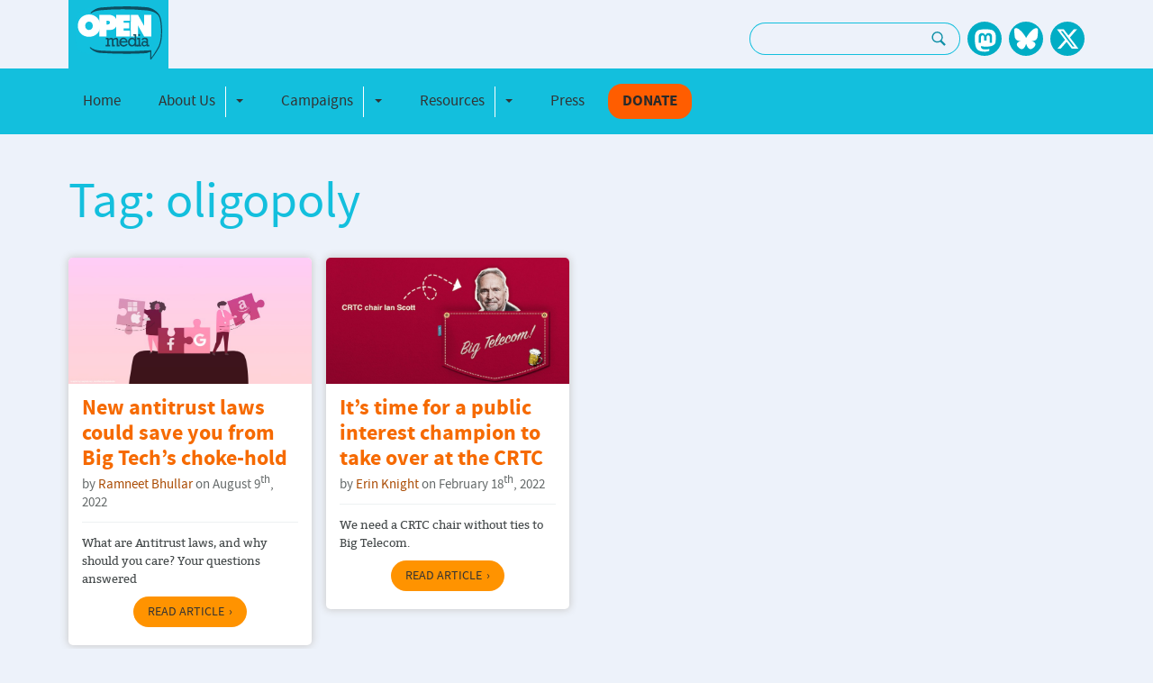

--- FILE ---
content_type: text/css;charset=UTF-8
request_url: https://openmedia.org/includes/site_styles?v=2024-08-30
body_size: 15017
content:
/* General */
* {
	box-sizing: border-box;
}
html {
	font-size: 87.5%;
	font-family: bitter,"georgia","serif";
	color: #464b4c;
}
body {
	background-color: #edf2fa;
	margin: 0;
}
h1, h2, h3, h4 {
	font-family: source-sans-pro-semibold;
	line-height: 1.2em;
	margin: .5em 0 0;
}
h2 {
	font-size: 42px;
	font-size: 3rem;
	color: #B14D00;
}
h3 {
	font-size: 24px;
	font-size: 1.71429rem;
	margin-top: 1em;
	color: #0a6175;
}
h4 {
	font-size: 18px;
	font-size: 1.28571rem;
	color: #2d3b40;
}
a {
	text-decoration: none;
	color: #A94900;
	background: transparent;
}
img {
	max-width: 100%;
	height: auto;
}
strong {
	color: #487178
}
iframe {
	max-width: 100%;
}
.container {
	margin: 0 auto;
	max-width: 1600px;
	padding: 0 5.42857rem;
	word-break: break-word;
}
.container-fluid {
	max-width: 100%;
}
.container-flex {
	display: flex;
	flex-wrap: wrap;
}
.container-inner {
	padding-top: 20px;
	padding-bottom: 40px;
	background: #f6f7f9;
}
.sr-only {
	position: absolute;
	width: 1px;
	height: 1px;
	padding: 0;
	overflow: hidden;
	clip: rect(0, 0, 0, 0);
	white-space: nowrap;
	border: 0;
}
.article-categories .list-inline, .sidebar-block .list-inline{
	margin: 0;
	padding: 0;
	list-style: none;
}
.article-categories .list-inline li, .sidebar-block .list-inline li{
	margin: 0;
	padding: 0;
	list-style-type: none;
	background-image: none;
	display: inline;
}
.article-categories .list-inline li{
	margin: 0 0px 0 -3px;
}
.list-inline {
	padding-left: 0;
	list-style: none;
}
.list-inline-item:not(:last-child) {
	margin-right: 5px;
}
.list-inline-item {
	display: inline-block;
	vertical-align: middle;
}
.text-right {
	text-align: right;
}
.bg-white {
	background: #fff;
}
.bg-dark {
	background-color: #58696f;
}
.bg-darker {
	background-color: #0a607d;
}
.bg-darkest {
	background-color: #202a2e;
}
/* End General */

/* Useful display from Bootstrap */
.d-none {
	display: none !important;
}
.d-block {
	display: block !important;
}
.d-inline-block {
	display: inline-block !important;
}
@media (min-width: 992px) {
	.d-md-none {
		display: none !important;
	}
	.d-md-block {
		display: block !important;
	}
	.d-md-inline-block {
		display: inline-block !important;
	}
}
/* End Useful display from Bootstrap */

/* Form */
.form-control {
	padding: 8px;
	-moz-border-radius: 1.25em;
	-webkit-border-radius: 1.25em;
	border-radius: 1.25em;
	border: 1px solid #13bfdd;
	background: none;

}
.form-control:focus {
	background: #fff;
}
.input-group > .form-control:focus ~ .input-group-append > .btn {
	background: #fff;
}
.btn {
	display: inline-block;
	-moz-border-radius: 1.25em;
	-webkit-border-radius: 1.25em;
	border-radius: 1.25em;
	border: none;
	padding: 8px 16px;
	font-family: source-sans-pro,"arial","sans-serif";
}
.btn-outline {
	color: #0f90a7;
	border: 1px solid #13bfdd;
	background: none;
	box-shadow: none;
}
.btn-none {
	background: none;
	border: none;
}
.btn-read-more {
	background-color: #ff9300;
	color: #333333;
	margin-top: 10px;
}
.btn-read-more {
	text-transform: uppercase;
}
.btn-cta {
	background-color: #ff9300;
	color:#333;
}
.btn-see-all {
	background-color: #fbfcfc;
	color: #707070;
	font-weight: bold;
}
.btn-donate {
	/* background-color: #0e8fad; */
	font-weight: bold;
	text-transform: uppercase;
}
.btn-press {
	background-color: #0f90a7;
	color: white;
	font-size: 0.9em;
}
.btn-read-more:after, .btn-see-all:after, .btn-press:after {
	content: '\203A';
	margin-left: 5px;
}
.search-form {
	margin-left: 10px;
}
.btn-search {
	background: none;
	border: 1px solid #13bfdd;
	color: #0f90a7;
	padding: 4px 1em 0 1em;
	margin: 0;
	height: 36px;
}
.btn-load-more {
	display: block;
	background-color: #ff9300;
	color: #333;
	margin: 40px auto;
	padding: .5em 3.5em;
	font-size: 16px;
	text-transform: uppercase;
}
.btn-load-more--press {
	background-color: #13bfdd;
}
.btn-share {
	color: #fff;
	font-weight: bold;
	padding: .5em 2em;
	width: 310px;
	font-size: 1.2em;
	margin: 0 1em 1em;
}
.btn-share--twitter {
	background-color: #000000;
}
.btn-share--twitter .share-text,.btn-share--twitter .share-icon{
	color: #fff;
}
.btn-share--facebook {
	background-color: #3c5a99;
}
.btn-share .social-icon,
.btn-share .share-text,
.search-icon {
	display: inline-block;
	vertical-align: middle;
}
.btn-share .social-icon,
.search-icon {
	position: relative;
}
.btn-group {
	position: relative;
	display: -webkit-inline-box;
	display: -ms-inline-flexbox;
	display: inline-flex;
	vertical-align: middle;
}
.btn-group.btn-outline {
	-moz-border-radius: 1.25em;
	-webkit-border-radius: 1.25em;
	border-radius: 1.25em;
}
.btn-group > .btn {
	position: relative;
	-webkit-box-flex: 0;
	-ms-flex: 0 1 auto;
	flex: 0 1 auto;
	padding: 8px 8px 8px 16px;
	color: inherit;
}
.btn:hover {
	cursor: pointer;
}
.btn-group > .btn ~ .btn {
	padding: 8px 16px 8px 8px;
	border-left: 1px solid #fff;
}
.btn-group.btn-outline > .btn ~ .btn {
	border-image:
	linear-gradient(
	  to bottom,
	  rgba(0, 0, 0, 0),
	  #0f90a7,
	  rgba(0, 0, 0, 0)
	) 1 100%;
}
.btn-group > .btn-group:first-child > .btn,
.btn-group > .btn:first-child {
	border-top-right-radius: 0;
	border-bottom-right-radius: 0;
	border-right: none;
}
.btn-group > .btn-group:not(:first-child) > .btn,
.btn-group > .btn:not(:first-child) {
	border-top-left-radius: 0;
	border-bottom-left-radius: 0;
}
.input-group {
	position: relative;
	display: -ms-flexbox;
	display: flex;
	-ms-flex-wrap: wrap;
	flex-wrap: wrap;
	-ms-flex-align: stretch;
	align-items: stretch;
	width: 100%;
}
.input-group > .form-control {
	-ms-flex: 1 1 auto;
	flex: 1 1 auto;
	width: 1%;
	margin: 0;
}
.input-group > .form-control:not(:last-child) {
	border-top-right-radius: 0;
	border-bottom-right-radius: 0;
	border-right: none;
}
.input-group-append {
	display: -ms-flexbox;
	display: flex;
}
.input-group-append .btn:focus {
	z-index: 3;
}
.input-group > .input-group-append > .btn {
	border-top-left-radius: 0;
	border-bottom-left-radius: 0;
	border-left: none;
}
/* End Form */

/* Pagination */
.paging {
	list-style: none;
	margin: 1em 0;
	padding: 0;
	text-align: right;
}
.paging-prev:after {
	content: '<';
}
.paging-first:after {
	content: '<<';
}
.paging-next:after {
	content: '>';
}
.paging-last:after {
	content: '>>';
}
.paging-item {
	display: inline-block;
	margin-left: 0.3em;
}
.paging-link {
	padding: .5em;
	border: 1px solid #13bfdd;
	color: #13bfdd;
	width: 3em;
	text-align: center;
	display: block;
}
.paging-item.current .paging-link,
.paging-link:hover {
	color: #fff;
	background-color: #13bfdd;
}
/* End Pagination */

/* Dropdown */
.dropdown {
	position: relative;
}
.dropdown-toggle::after {
	display: inline-block;
	margin-left: 0.255em;
	vertical-align: 0.255em;
	content: "";
	border-top: 0.3em solid;
	border-right: 0.3em solid transparent;
	border-bottom: 0;
	border-left: 0.3em solid transparent;
}
.dropdown-menu {
	position: absolute;
	top: 100%;
	left: 0;
	z-index: 1000;
	display: none;
	float: left;
	min-width: 10rem;
	padding: 0.5rem 0;
	margin: 0.125rem 0 0;
	font-size: 1rem;
	color: #fff;
	text-align: left;
	list-style: none;
	background-color: #13bfdd;
	background-clip: padding-box;
	border: 1px solid rgba(0, 0, 0, 0.15);
	border-radius: 0.25rem;
}
.dropdown-item {
	display: block;
	width: 100%;
	padding: .8rem 1.5rem;
	font-size: 1.1em;
	clear: both;
	font-weight: 400;
	color: #fff;
	text-align: inherit;
	white-space: nowrap;
	background-color: transparent;
	border: 0;
}
.dropdown-item:hover, .dropdown-item:focus {
	color: #16181b;
	text-decoration: none;
	background-color: #f8f9fa;
}
.dropdown-item.active, .dropdown-item:active {
	color: #fff;
	text-decoration: none;
	background-color: #095E73;
}
.dropdown-item.disabled, .dropdown-item:disabled {
	color: #6c757d;
	pointer-events: none;
	background-color: transparent;
}
.dropdown-menu.show {
	display: block;
}
/* End Dropdown */

/* Site Header */
.header {
	z-index: 10;
}
.logo-container {
	background-color: #13bfdd;
	height: 100%;
	float: left;
	margin-top: 0;
	padding: 0 .5rem 5px;
	box-sizing: content-box;
}
.site-logo {
	background-image: url(data:image/svg+xml;charset=US-ASCII,%3C%3Fxml%20version%3D%221.0%22%20encoding%3D%22utf-8%22%3F%3E%3Csvg%20id%3D%22OM%22%20xmlns%3D%22http%3A%2F%2Fwww.w3.org%2F2000%2Fsvg%22%20viewBox%3D%220%200%20191%20118.4%22%3E%3Cpath%20id%3D%22bubble%22%20fill%3D%22%2312C0DE%22%20d%3D%22M6.9%2091.8c4.5%208.8%2014.5%209.4%2027.6%2010.1%2036.4%202%2080.8%201.9%20117.2-.3%203.4-.2%206.5-.6%209.3-1.2v17.9c9.2-10.8%2018.2-25.1%2021-31.2%204.5-10%204.9-24.4%204.9-36.9-1-17.6-2.5-27.9-7.7-33.9-5.2-5.9-14.4-9.9-27.5-11.1C115.3%202%2071%201.9%2034.5%204.8c-13.2%201.1-23.4%204.7-27.6%2011-9.8%2014.4-8.6%2059.2%200%2076%22%2F%3E%3Cpath%20id%3D%22outline%22%20fill%3D%22%230E4E60%22%20d%3D%22M166%20115c-.6-.2-1-.9-1-1.5V98.1c-2.2.4-6.8%202.8-9.2%202.9-33.2%202.1-66.2%201.4-99.5-.5-10.7-.6-17.2-5.3-22.6-10.1-.7-.6-1.3-1.4-.7-2%20.6-.7%201.2-.4%201.9.1%204.9%204.3%2012.4%206.3%2022.4%206.9%2033.2%201.9%2066.8%201.8%2099.9-.3%202.9-.2%205.7%200%208.3-.6.5-.1.9%200%201.3.3s.6.8.6%201.3l.1%2014.4c7.3-9.5%2014.4-21.5%2016.6-26.6%204-9.4%204.4-21.6%204.4-33.4-.8-16.3-2.1-26.2-6.7-31.6-4.7-5.6-13.5-9.1-24.6-10.1-33.2-3-66.8-3.1-99.9-.4-9.1.8-16.3%202.7-21.2%206.6-.7.6-.8.4-1.4-.3-.5-.7.4-1.8%201.1-2.3%205.4-4.3%2011.4-9%2021.2-9.8C90.3-.2%20124.1-1.1%20157.3%202c11.9%201.1%2021%208.1%2026.2%2014.4%205.1%206.2%206.6%2016.6%207.4%2033.6v.1c0%2012.1-.4%2024.7-4.6%2034.7-2.6%206-10%2018.1-18.7%2028.7-.3.4-1.4%201.6-1.6%201.5%22%2F%3E%3Cg%20id%3D%22n%22%20fill%3D%22%23FFF%22%3E%3Cpath%20d%3D%22M122.7%2018.4h15.5l14.5%2025.8h.5c-.6-3.9-1.4-7.9-1.4-11.9v-14h15.4V65h-15.4l-14.2-24.5h-.5c.5%203.2%201%206.2%201%209.3V65h-15.4V18.4z%22%2F%3E%3Cpath%20d%3D%22M151.8%2030h15.4v15.8h-15.4zM122.7%2034.2h15.4V50h-15.4z%22%2F%3E%3C%2Fg%3E%3Cpath%20id%3D%22p%22%20fill%3D%22%23FFF%22%20d%3D%22M69.4%2039.2H71c2.8%200%205.9-.5%205.9-4.3%200-3.6-3.3-3.8-5.9-3.8h-1.5v8.1zM53.8%2018.4h20.4c10.4%200%2018%205.6%2018%2017.1%200%209.5-5.7%2015.4-14.7%2015.4h-8.2v14H53.8V18.4z%22%2F%3E%3Cpath%20id%3D%22e%22%20fill%3D%22%23FFF%22%20d%3D%22M90.5%2018.4h29.9v12.7h-13.6v4.5h12.4v12.1h-12.4v4.5h14V65H90.5z%22%2F%3E%3Cpath%20id%3D%22o%22%20fill%3D%22%23FFF%22%20d%3D%22M22.8%2042c0%205.3%203.4%209%208.3%209s8.3-3.7%208.3-9c0-4.9-3.2-9.1-8.3-9.1-5.1.1-8.3%204.2-8.3%209.1m32.9-.2c0%2015-11%2023.9-24.5%2023.9s-24.5-9-24.5-23.9c0-14.6%2011.1-24.2%2024.5-24.2s24.5%209.5%2024.5%2024.2%22%2F%3E%3Cg%20id%3D%22media%22%20fill%3D%22%23104F61%22%3E%3Cpath%20d%3D%22M70.6%2071.2h-2.9V68H74v2.3c2-1.7%204-2.6%205.9-2.6%201.9%200%203.4%201%204.2%202.9%202.5-2%204.3-2.9%206.2-2.9%202.9%200%204.6%201.8%204.6%205V83h3v3.2h-6.4V73.6c0-1.8-.8-2.7-2.1-2.7-1.4%200-3.2.9-4.9%202.4v9.8h3v3.2h-6.4V73.7c0-1.9-1-2.6-2.1-2.6-1.2%200-2.8.7-4.9%202.2v9.8h3v3.2h-9.6v-3.2h3.2V71.2zM112.2%2075.4c-.6-2.9-3-5-5.7-5s-4.8%202-5.3%205h11zm-11.1%202.7c.5%203.5%202.7%205.6%205.9%205.6%202.2%200%204.3-1%205.6-3l3%201.4c-1.9%203-5%204.7-8.7%204.7-5.6%200-9.7-4-9.7-9.6%200-5.9%204.6-9.6%209.1-9.6%204.8%200%209.2%203.8%209.2%2010.5h-14.4zM125.5%2083.4c3.2%200%205.5-2.7%205.5-6.4s-2.3-6.2-5.6-6.2c-3.1%200-5.4%202.7-5.4%206.3%200%203.8%202.3%206.3%205.5%206.3m12.2%202.9h-6.6v-2.7c-1.8%202-3.7%203-6.2%203-3.9%200-8.5-2.8-8.5-9.3%200-5.5%203.7-9.7%208.6-9.7%202.3%200%204.4%201%206.1%202.9v-7.2h-3.3v-3.2h6.8v23h3.2l-.1%203.2z%22%2F%3E%3Cpath%20d%3D%22M142.9%2061.9c0%201.2-.9%202.2-2.1%202.2-1.1%200-2.1-1-2.1-2.2s.9-2.2%202.1-2.2c1.2%200%202.1%201%202.1%202.2m-3.7%209.3h-2.8V68h6.2v15h2.8v3.2h-9V83h2.8V71.2zM156.8%2079.5c-1.5-1.2-3-1.8-4.5-1.8-1.9%200-3.3%201.3-3.3%203.1s1.3%203%203.1%203c1.5%200%203.3-.8%204.7-2.2v-2.1zm6.4%206.8h-6V84c-2.2%201.8-3.7%202.5-5.6%202.5-3.3%200-5.9-2.5-5.9-5.8s2.8-5.9%206.3-5.9c1.5%200%203.3.6%204.7%201.5V74c0-2.6-1.8-3.5-3.9-3.5-1.7%200-2.9.7-3.7%202.2l-3.3-.9c1.5-2.8%204-4.2%207.5-4.2%205.1%200%206.8%202.7%206.8%205.6v10h3l.1%203.1z%22%2F%3E%3C%2Fg%3E%3C%2Fsvg%3E);
	background-repeat: no-repeat;
	background-position: center;
	display: block;
	position: relative;
	min-width: 0;
	width: 97px;
	width: 6.92857rem;
	height: 61px;
	height: 4.35714rem;
	margin-top: 7.5px;
	margin-top: 0.53571rem;
}
.om-cc {
	background-image: url('data:image/svg+xml;charset=US-ASCII,%3C%3Fxml%20version%3D%221.0%22%20encoding%3D%22utf-8%22%3F%3E%3Csvg%20id%3D%22Layer_1%22%20xmlns%3D%22http%3A%2F%2Fwww.w3.org%2F2000%2Fsvg%22%20viewBox%3D%220%200%2088%2031%22%3E%3Cpath%20fill%3D%22%23AAB2AB%22%20d%3D%22M2.5.3l83.1.1c1.2%200%202.2-.2%202.2%202.3l-.1%2027.6H.4V2.7C.4%201.5.5.3%202.5.3z%22%2F%3E%3Cpath%20d%3D%22M86.4%200H1.6C.7%200%200%20.7%200%201.7v29c0%20.1.2.3.4.3h87.3c.2%200%20.4-.2.4-.4v-29C88%20.7%2087.3%200%2086.4%200zM1.6.7h84.7c.5%200%20.9.4.9.9v20.1H26.7c-2.2%204-6.5%206.8-11.4%206.8s-9.2-2.7-11.4-6.8H.7V1.6c0-.4.5-.9.9-.9z%22%2F%3E%3Cpath%20fill%3D%22%23FFF%22%20d%3D%22M25.3%2014.4c0%205.6-4.5%2010.1-10%2010.1s-10-4.5-10-10.1%204.5-10.1%2010-10.1c5.5.1%2010%204.6%2010%2010.1z%22%2F%3E%3Cpath%20d%3D%22M23.4%206.2c2.2%202.2%203.3%205%203.3%208.2%200%203.2-1.1%205.9-3.3%208.1-2.3%202.3-5%203.4-8.2%203.4-3.1%200-5.8-1.1-8.1-3.4s-3.4-5-3.4-8.1c0-3.2%201.1-5.9%203.4-8.2C9.3%204%2012%202.9%2015.2%202.9c3.3%200%206%201.1%208.2%203.3zM8.7%207.7c-1.9%201.9-2.8%204.1-2.8%206.7s.9%204.8%202.8%206.6c1.9%201.9%204.1%202.8%206.6%202.8s4.8-.9%206.7-2.8c1.8-1.8%202.7-4%202.7-6.6%200-2.6-.9-4.9-2.7-6.7-1.8-1.8-4-2.8-6.6-2.8s-4.9%201-6.7%202.8zm5%205.6c-.3-.6-.7-.9-1.3-.9-1%200-1.5.7-1.5%202.1%200%201.4.5%202.1%201.5%202.1.7%200%201.1-.3%201.4-1l1.4.8c-.7%201.2-1.7%201.8-3%201.8-1%200-1.9-.3-2.5-1-.6-.6-.9-1.5-.9-2.6s.3-2%201-2.6c.6-.6%201.4-1%202.4-1%201.4%200%202.4.6%203%201.7l-1.5.6zm6.6%200c-.3-.6-.7-.9-1.3-.9-1%200-1.5.7-1.5%202.1%200%201.4.5%202.1%201.5%202.1.7%200%201.1-.3%201.4-1l1.4.8c-.7%201.2-1.7%201.8-3%201.8-1%200-1.9-.3-2.5-1-.6-.6-.9-1.5-.9-2.6s.3-2%20.9-2.6c.6-.6%201.4-1%202.4-1%201.4%200%202.4.6%203%201.7l-1.4.6z%22%2F%3E%3Cellipse%20fill%3D%22%23FFF%22%20cx%3D%2238%22%20cy%3D%2211.2%22%20rx%3D%227.9%22%20ry%3D%227.9%22%2F%3E%3Cpath%20d%3D%22M40.2%208.9c0-.3-.2-.6-.5-.6h-3.5c-.3%200-.5.2-.5.6v3.5h1v4.1h2.6v-4.1h1V8.9z%22%2F%3E%3Cellipse%20cx%3D%2238%22%20cy%3D%226.7%22%20rx%3D%221.2%22%20ry%3D%221.2%22%2F%3E%3Cpath%20d%3D%22M37.9%202.5c-2.4%200-4.3.8-6%202.5-1.7%201.7-2.5%203.7-2.5%206.1s.8%204.4%202.5%206c1.7%201.7%203.7%202.5%206%202.5s4.4-.8%206.1-2.5c1.6-1.6%202.4-3.6%202.4-6s-.8-4.4-2.5-6.1c-1.6-1.7-3.6-2.5-6-2.5zM38%204c1.9%200%203.6.7%204.9%202.1%201.4%201.4%202%203%202%205s-.7%203.6-2%204.9c-1.4%201.4-3.1%202.1-5%202.1s-3.5-.7-4.9-2.1c-1.4-1.4-2.1-3-2.1-4.9%200-1.9.7-3.6%202.1-5C34.4%204.7%2036%204%2038%204z%22%2F%3E%3Cpath%20fill%3D%22%23FFF%22%20d%3D%22M35.5%2024.2c.2%200%20.4%200%20.6.1.2%200%20.4.1.5.2.1.1.2.2.3.4.1.1.1.3.1.5s-.1.5-.2.6c-.1.2-.3.3-.5.4.3.1.5.2.7.5.1.2.2.5.2.8%200%20.2%200%20.5-.1.6-.1.2-.2.3-.4.4-.2.1-.3.2-.6.3-.2.1-.4.1-.6.1h-2.4v-4.9h2.4zm-.1%201.9c.2%200%20.3%200%20.5-.1.1-.1.2-.2.2-.4%200-.1%200-.2-.1-.3l-.2-.2-.2-.1h-1.3v1.1h1.1zm0%202.1h.3c.1%200%20.2-.1.3-.1l.2-.2c0-.1.1-.2.1-.3%200-.3-.1-.4-.2-.5-.1-.1-.3-.2-.6-.2h-1.2v1.3h1.1zM37.5%2024.2h1.2l1.1%201.9%201.1-1.9h1.2l-1.8%203v1.9h-1v-1.9zM72.2%2027.9c.1.1.1.2.2.3.1.1.2.1.3.2.1%200%20.3.1.4.1h.3c.1%200%20.2%200%20.3-.1.1%200%20.2-.1.2-.2.1-.1.1-.2.1-.3%200-.1%200-.2-.1-.3-.1-.1-.2-.2-.3-.2-.1-.1-.3-.1-.5-.1s-.3-.1-.5-.1-.4-.1-.5-.2c-.2-.1-.3-.2-.5-.3-.1-.1-.2-.2-.3-.4-.1-.2-.1-.3-.1-.6s.1-.5.2-.7c.1-.2.2-.3.4-.5l.6-.3c.2-.1.4-.1.7-.1.3%200%20.5%200%20.7.1.2.1.4.1.6.3.2.1.3.3.4.5.1.2.2.4.2.7h-1c0-.1%200-.3-.1-.4-.1-.1-.1-.2-.2-.2-.1-.1-.2-.1-.3-.1H72.5l-.2.2c0%20.1-.1.2-.1.3%200%20.1%200%20.2.1.2%200%20.1.1.1.2.2s.3.1.4.2.4.1.7.2c.1%200%20.2.1.4.1s.3.1.5.2.3.2.4.4c.1.2.2.4.2.7%200%20.2%200%20.4-.1.6-.1.2-.2.4-.4.5l-.6.3c-.3.1-.5.1-.9.1-.3%200-.5%200-.8-.1-.3-.1-.5-.2-.7-.3-.2-.1-.3-.3-.5-.5-.1-.2-.2-.5-.2-.8h1c.2.1.2.2.3.4zM78.2%2024.2l1.8%204.9h-1.1l-.4-1.1h-1.8l-.4%201.1h-1.1l1.8-4.9h1.2zm.1%203l-.6-1.8-.7%201.8h1.3zM53.2%2024.2l2%203.2v-3.2h1v4.9h-1l-2.1-3.3v3.3h-1v-4.9zM60.3%2025.5c-.1-.1-.1-.2-.2-.3-.1-.1-.2-.1-.3-.2-.1%200-.2-.1-.4-.1s-.4%200-.6.1c-.2.1-.3.2-.4.4-.1.2-.2.3-.2.5s-.1.4-.1.6c0%20.2%200%20.4.1.6%200%20.2.1.4.2.5.1.2.2.3.4.4.2.1.4.1.6.1.3%200%20.6-.1.8-.3.2-.2.3-.5.3-.8h1c0%20.3-.1.6-.2.8-.1.2-.3.5-.4.6-.2.2-.4.3-.7.4-.2.1-.5.1-.8.1-.4%200-.7-.1-1-.2-.3-.1-.5-.3-.8-.5-.2-.2-.4-.5-.5-.8-.1-.3-.2-.6-.2-1s.1-.7.2-1c.1-.3.3-.6.5-.8.2-.2.5-.4.8-.5.3-.1.6-.2%201-.2.3%200%20.5%200%20.8.1.2.1.5.2.6.3.2.1.3.3.5.6.1.2.2.5.2.8h-1c-.1%200-.2-.1-.2-.2zM84%2011.1c0%204.3-3.5%207.8-7.8%207.8s-7.8-3.5-7.8-7.8%203.5-7.8%207.8-7.8c4.3-.1%207.8%203.4%207.8%207.8z%22%2F%3E%3Cpath%20d%3D%22M76.2%202.5c-2.4%200-4.3.8-6%202.5-1.7%201.7-2.5%203.7-2.5%206.1s.8%204.4%202.5%206c1.7%201.7%203.7%202.5%206%202.5s4.4-.8%206.1-2.5c1.6-1.6%202.4-3.6%202.4-6s-.8-4.4-2.5-6.1c-1.6-1.7-3.6-2.5-6-2.5zm0%201.5c1.9%200%203.6.7%204.9%202.1%201.4%201.4%202%203%202%205s-.7%203.6-2%204.9c-1.4%201.4-3.1%202.1-5%202.1s-3.5-.7-4.9-2.1c-1.4-1.4-2.1-3-2.1-4.9s.7-3.6%202.1-5c1.5-1.4%203.1-2.1%205-2.1z%22%2F%3E%3Cpath%20d%3D%22M72.4%209.8c.3-2.2%201.8-3.3%203.7-3.3%202.7%200%204.4%202%204.4%204.6%200%202.6-1.8%204.6-4.4%204.6-1.8%200-3.5-1.1-3.8-3.3h2.1c.1%201.2.8%201.6%201.9%201.6%201.2%200%202-1.1%202-2.9%200-1.8-.7-2.8-2-2.8-.9%200-1.7.3-1.9%201.5h.6l-1.7%201.7-1.7-1.7h.8z%22%2F%3E%3Cpath%20fill%3D%22%23FFF%22%20d%3D%22M65%2011.1c0%204.4-3.5%208-7.9%208s-7.9-3.6-7.9-8%203.5-8%207.9-8c4.3%200%207.9%203.5%207.9%208z%22%2F%3E%3Cpath%20d%3D%22M57.1%202.5c2.4%200%204.4.8%206%202.5%201.6%201.7%202.5%203.7%202.5%206.1s-.8%204.4-2.4%206c-1.7%201.7-3.7%202.5-6.1%202.5-2.3%200-4.3-.8-6-2.5-1.7-1.7-2.5-3.7-2.5-6s.8-4.4%202.5-6.1c1.6-1.7%203.6-2.5%206-2.5zm-6.6%206.3c-.3.7-.4%201.5-.4%202.3%200%201.9.7%203.5%202.1%204.9%201.4%201.4%203%202.1%204.9%202.1%201.9%200%203.6-.7%205-2.1.5-.5.9-1%201.2-1.5L60%2013c-.2%201.1-1.2%201.8-2.3%201.9v1.3h-1v-1.3c-1%200-1.9-.4-2.6-1l1.2-1.2c.6.5%201.1.8%201.9.8.5%200%201.1-.2%201.1-.9%200-.2-.1-.4-.2-.5l-.8-.4-1-.5c-.5-.2-.9-.4-1.3-.6l-4.5-1.8zM57.1%204c-1.9%200-3.6.7-4.9%202.1-.4.4-.7.8-.9%201.2l3.3%201.5c.3-.9%201.2-1.5%202.2-1.5V5.9h1v1.3c.7%200%201.4.2%202.1.8l-1.1%201.2c-.4-.3-.9-.5-1.5-.5-.4%200-1%20.1-1%20.7l.1.2%201.1.5.7.3c.5.2.9.4%201.4.6l4.4%202c.1-.6.2-1.2.2-1.8%200-2-.7-3.6-2-5C60.7%204.7%2059%204%2057.1%204z%22%2F%3E%3C%2Fsvg%3E');
	background-repeat: no-repeat;
	background-position: center;
	width: 88px;
	height: 31px;
	display: block;
	background-size: cover;
}
.social-search-column {
	flex: 1;
	padding-top: 10px;
}
.social-search-column .d-inline-block {
	vertical-align: middle;
	margin-left: 10px;
}
.social-search-column .btn,
.social-search-column .form-control {
	font-size: 1em;
}
.social-icon,
.search-icon {
	width: 36px;
	height: 36px;
	display: block;
	background-size: contain;
	overflow: hidden;
	white-space: nowrap;
}
.search-icon {
	-moz-border-radius: 50%;
	-webkit-border-radius: 50%;
	border-radius: 50%;
	padding: 8px 0 0;
	text-align: center;
}
.social-icon--facebook {
	background-image: url('data:image/svg+xml;charset=US-ASCII,%3C%3Fxml%20version%3D%221.0%22%20encoding%3D%22utf-8%22%3F%3E%3Csvg%20id%3D%22fb-om%22%20xmlns%3D%22http%3A%2F%2Fwww.w3.org%2F2000%2Fsvg%22%20viewBox%3D%220%200%2024%2024%22%3E%3Cpath%20id%3D%22bg%22%20fill%3D%22%2300ADC5%22%20d%3D%22M24%2012v.7c-.3%205.5-4.3%2010-9.6%2011.1-.8.1-1.6.2-2.4.2-6.6%200-12-5.4-12-12S5.4%200%2012%200s12%205.4%2012%2012%22%2F%3E%3Cpath%20id%3D%22f%22%20fill%3D%22%23FFF%22%20d%3D%22M10.3%2019.4v-7h-2V10h2V7.8c0-1.7%201.2-3.2%203.8-3.2%201.1%200%201.9.1%201.9.1L15.9%207h-1.7c-1%200-1.1.4-1.1%201.1V10H16l-.1%202.5h-2.8v7c0-.1-2.8-.1-2.8-.1z%22%2F%3E%3C%2Fsvg%3E');
	background-repeat: no-repeat;
	background-position: center;
}
.social-icon--twitter {
	background-image: url("data:image/svg+xml,%3Csvg xmlns='http://www.w3.org/2000/svg' viewBox='0 0 512 512'%3E%3C!-- Black Circle Background --%3E%3Ccircle cx='256' cy='256' r='256' fill='%2300ADC5' /%3E%3C!-- White Icon Path (scaled and centered) --%3E%3Cg transform='translate(80, 80) scale(0.7)'%3E%3Cpath fill='white' d='M389.2 48h70.6L305.6 224.2 487 464H345L233.7 318.6 106.5 464H35.8L200.7 275.5 26.8 48H172.4L272.9 180.9 389.2 48zM364.4 421.8h39.1L151.1 88h-42L364.4 421.8z'/%3E%3C/g%3E%3C/svg%3E%0A");
	background-repeat: no-repeat;
	background-position: center;
}
.social-icon--insta {
	background-image: url('[data-uri]');
	background-repeat: no-repeat;
	background-position: center;
}
.social-icon--mastodon{
	background-image: url("data:image/svg+xml,%3Csvg xmlns='http://www.w3.org/2000/svg' viewBox='0 0 512 512'%3E%3C!-- Black Circle Background --%3E%3Ccircle cx='256' cy='256' r='256' fill='%2300ADC5' /%3E%3C!-- White Icon Path (centered and scaled) --%3E%3Cg transform='translate(100, 90) scale(0.75)'%3E%3Cpath fill='white' d='M433 179.1c0-97.2-63.7-125.7-63.7-125.7-62.5-28.7-228.6-28.4-290.5 0 0 0-63.7 28.5-63.7 125.7 0 115.7-6.6 259.4 105.6 289.1 40.5 10.7 75.3 13 103.3 11.4 50.8-2.8 79.3-18.1 79.3-18.1l-1.7-36.9s-36.3 11.4-77.1 10.1c-40.4-1.4-83-4.4-89.6-54a102.5 102.5 0 0 1 -.9-13.9c85.6 20.9 158.7 9.1 178.8 6.7 56.1-6.7 105-41.3 111.2-72.9 9.8-49.8 9-121.5 9-121.5zm-75.1 125.2h-46.6v-114.2c0-49.7-64-51.6-64 6.9v62.5h-46.3V197c0-58.5-64-56.6-64-6.9v114.2H90.2c0-122.1-5.2-147.9 18.4-175 25.9-28.9 79.8-30.8 103.8 6.1l11.6 19.5 11.6-19.5c24.1-37.1 78.1-34.8 103.8-6.1 23.7 27.3 18.4 53 18.4 175z'/%3E%3C/g%3E%3C/svg%3E%0A");   
	background-repeat: no-repeat;
	background-position: center;
}
.social-icon--bluesky{
	background-image: url("data:image/svg+xml,%3Csvg xmlns='http://www.w3.org/2000/svg' viewBox='0 0 512 512'%3E%3C!-- Black circle background --%3E%3Ccircle cx='256' cy='256' r='256' fill='%2300ADC5' /%3E%3C!-- Scaled and centered white icon --%3E%3Cpath fill='%23FFF' transform='translate(79, 75) scale(0.7)' d='M111.8 62.2C170.2 105.9 233 194.7 256 242.4c23-47.6 85.8-136.4 144.2-180.2c42.1-31.6 110.3-56 110.3 21.8c0 15.5-8.9 130.5-14.1 149.2C478.2 298 412 314.6 353.1 304.5c102.9 17.5 129.1 75.5 72.5 133.5c-107.4 110.2-154.3-27.6-166.3-62.9l0 0c-1.7-4.9-2.6-7.8-3.3-7.8s-1.6 3-3.3 7.8l0 0c-12 35.3-59 173.1-166.3 62.9c-56.5-58-30.4-116 72.5-133.5C100 314.6 33.8 298 15.7 233.1C10.4 214.4 1.5 99.4 1.5 83.9c0-77.8 68.2-53.4 110.3-21.8z'/%3E%3C/svg%3E%0A");
	background-repeat: no-repeat; 
	background-position: center;
}

.navbar {
	position: relative;
	display: -ms-flexbox;
	display: flex;
	-ms-flex-wrap: wrap;
	flex-wrap: wrap;
	-ms-flex-align: center;
	align-items: center;
	-ms-flex-pack: justify;
	justify-content: space-between;
	background-color: #13bfdd;
	color: #fff;
	padding: 0.5rem 0;
}
.navbar-brand {
	display: inline-block;
	padding-top: 0.3125rem;
	padding-bottom: 0.3125rem;
	font-size: 1.25rem;
	line-height: inherit;
	white-space: nowrap;
}
.navbar-brand:hover, .navbar-brand:focus {
	text-decoration: none;
}
.navbar-nav {
	display: -ms-flexbox;
	display: flex;
	-ms-flex-direction: column;
	flex-direction: column;
	margin: 0 auto 0 0;
	list-style: none;
	text-align: center;
	padding: 10px 0;
	font-family: "source-sans-pro","arial","sans-serif";
}
.navbar-nav .nav-item ~ .nav-item {
	margin-left: 10px;
}
.navbar-collapse {
	-ms-flex-preferred-size: 100%;
	flex-basis: 100%;
	-ms-flex-positive: 1;
	flex-grow: 1;
	-ms-flex-align: center;
	align-items: center;
}
.navbar-toggler {
	padding: 0.25rem 0.75rem;
	font-size: 1.25rem;
	line-height: 1;
	background-color: transparent;
	border: 1px solid transparent;
	border-radius: 0.25rem;
}
.navbar-toggler:hover, .navbar-toggler:focus {
	text-decoration: none;
}
.navbar-toggler-icon {
	display: inline-block;
	width: 1.5em;
	height: 1.5em;
	vertical-align: middle;
	content: "";
	background: no-repeat center center;
	background-size: 100% 100%;
}
@media (min-width: 1200px) {
	.navbar-expand-lg .navbar-nav .nav-link {
		font-size: 1.2em;
	}
}
@media (min-width: 992px) {
	.navbar-expand-lg {
		-ms-flex-flow: row nowrap;
		flex-flow: row nowrap;
		-ms-flex-pack: start;
		justify-content: flex-start;
	}
	.navbar-expand-lg .navbar-nav {
		-ms-flex-direction: row;
		flex-direction: row;
	}
	.navbar-expand-lg .navbar-nav .nav-link {


	}
	.navbar-expand-lg > .container,
	.navbar-expand-lg > .container-fluid {
		-ms-flex-wrap: nowrap;
		flex-wrap: nowrap;
	}
	.navbar-expand-lg .navbar-collapse {
		display: -ms-flexbox !important;
		display: flex !important;
		-ms-flex-preferred-size: auto;
		flex-basis: auto;
	}
	.navbar-expand-lg .navbar-toggler {
		display: none;
	}
}
.navbar-om .navbar-nav .nav-link {
	-moz-border-radius: 1.1rem;
	-webkit-border-radius: 1.1rem;
	border-radius: 1.1rem;
	padding: 8px 16px;
	color: #333;
	display: block;
}
.navbar-om .navbar-nav .nav-link.btn-donate {
    color: #2A2A2A;
    background-color: #ff5d00;
}
.navbar-om .navbar-nav .btn-group {
	padding: 0;
}
.navbar-om .navbar-nav .nav-link:hover, .navbar-om .navbar-nav .nav-link:focus {
	background-color: #a1e5f1;
	color: #0a607d;
}
.navbar-om .navbar-nav .nav-link.disabled {
	color: rgba(0, 0, 0, 0.3);
}
.navbar-om .navbar-nav .show > .nav-link,
.navbar-om .navbar-nav .active > .nav-link,
.navbar-om .navbar-nav .nav-link.show,
.navbar-om .navbar-nav .nav-link.active {
	background-color: #a1e5f1;
	color: #0a607d;
}
.navbar-om .navbar-toggler {
	color: rgba(0, 0, 0, 0.5);
	border-color: rgba(255, 255, 255, 0.8);
}
.navbar-om .navbar-toggler-icon {
	background-image: url("data:image/svg+xml,%3csvg viewBox='0 0 30 30' xmlns='http://www.w3.org/2000/svg'%3e%3cpath stroke='rgba(255, 255, 255, 0.9)' stroke-width='2' stroke-linecap='round' stroke-miterlimit='10' d='M4 7h22M4 15h22M4 23h22'/%3e%3c/svg%3e");
}
.collapse:not(.show) {
	display: none;
}
.collapsing {
	position: relative;
	height: 0;
	overflow: hidden;
	transition: height 0.35s ease;
}
.nav-link:hover {
	text-decoration: none;
}
/* End Site Header */

/* Site Footer */
.footer .row {
	display: block;
	padding: 20px 0;
}
.footer .container-flex {
	justify-content: flex-start;
	align-items: center;
}
.footer-column {
	margin-right: 40px;
}
.footer-column--main {
	margin-right: 80px;
}
.footer-list {
	margin: 0;
	padding: 0;
	list-style: none;
}
.footer-link {
	color: #fff;
}
/* End Site Footer */

/* Page Header */
.page-header {
	background-color: #f6f7f9;
}
.header-image {
	position: relative;
}
.header-image-caption {
	z-index: 10;
	padding: 20px 7.5%;
	color: #fff;
	background: rgba(20, 20, 20, 0.5);
	text-align: center;
}
.header-image-caption__title {
	font-size: 2.6em;
	margin: 0;
	padding: 0;
	line-height: 1.2em;
	text-align: left;
	font-family: source-sans-pro-black,arial,sans-serif;
	color: #fff;
}
.header-image-caption__desc {
	text-align: left;
	width: 100%;
	vertical-align: middle;
	display: inline-block;
	font-family: bitter,"georgia","serif";
	font-size: 1.2em;
	margin-bottom: 0;
}
.header-title {
	border-bottom: 1px solid #dfe2e4;
	padding-bottom: 20px;
}
@media (min-width: 768px) {
	.header-image-caption {
		position: absolute;
		right: 0;
		bottom: 0;
		left: 0;
	}
}
@media (max-width: 767px) {
	.header-image {
		background: #58696f;
	}
	.header-image-caption {
		background: none;
		position: relative;
		font-size: .9em;
	}
	.header-image-caption__title-wrapper {
		position: absolute;
		height: 100%;
		width: 100%;
		top: -100%;
		z-index: 10;
		margin: 0 -7.5%;
	}
	.header-image-caption__title {
		background: rgba(20, 20, 20, 0.5);
		width: 100%;
		padding: 8px 16px;
		position: absolute;
		bottom: 0;
	}
	.header-image-caption__desc {
		width: 100%;
		font-size: 1.3em;
		margin: 0;
	}
}
/* End Page Header */

/* Section Header */
.section-header {
	padding: 3em 0 2em 0;
}
.section-header__title {
	font-size: 4rem;
	font-family: source-sans-pro,"arial","sans-serif";
	font-weight: normal;
	padding: 0 30px 0 0;
	color: #13bfdd;
	display: inline-block;
	margin: 0;
}
.section-header__title--label {
	font-family: source-sans-pro,"arial","sans-serif";
	font-weight: bold;
	background-color: #13bfdd;
	color: #333;
	margin: 0px 30px 0px 0px;
	padding: .15em .25em .1em;
	font-size: 48px;
}
.section-header .btn-see-all {
	margin-top: 0;
}
.section-header__title,
.section-header .btn-see-all {
	vertical-align: middle;
}
.section-header__title--tagline {
	display: table-cell;
	border-right: 1px solid rgba(0,162,194,0.3);
	white-space: nowrap;
}
.section-header__tagline {
	display: table-cell;
	font-family: source-sans-pro-light;
	font-size: 1.28571rem;
	color: #00A2C2;
	text-align: justify;
	vertical-align: middle;
	padding: 0 0 0 30px;
}
/* End Section Header */

/* Mission Statement */
.mission-statement {
	padding: 3.57143rem 5.42857rem;
	max-width: 1600px;
	margin: 0 auto;
	font-family: "source-sans-pro-light";
	font-size: 28px;
	font-size: 3rem;
	text-align: center;
	color: #727678;
}
.mission-statement .btn-cta {
	margin-top: 20px;
	padding: 8px 40px;
	font-size: 16px;
}
/* End Mission Statement */

/* Content */
.row {
	display: flex;
	flex-wrap: wrap;
}
.col-4 {
	flex: 4;
	width: 33.3%;
}
.col-8 {
	flex: 8;
	width: 76.7%;
}
.main {
	margin-top: -1em;
	font-size: 1.2rem;
}
.article-header {
	position: relative;
	padding: 10px 0;
	display: flex;
	align-items: center;
}
.article-meta {
	margin: 0 10px 0px 40px;
	padding: 0 20px;
	border-right: 1px solid #ddd;
	white-space: nowrap;
}
.article-categories {
	padding-bottom: 5px;
}
.category-tab {
	margin: 5px 5px 0 0;
	background-color: #13bfdd;
	color: #333333;
	padding: 5px 8px;
	font-size: 12px;
	font-weight: bold;
	-moz-border-radius: 5px;
	-webkit-border-radius: 5px;
	border-radius: 5px;
}
.category-tab.light{
	color: #fff;
}
.category-privacy{
	color: #fff;
}
.article-content {
	font-size: 1.1em;
	line-height: 1.6em;
}
/* Lists */
.container-inner ul, .container-inner ol {
	list-style-position: outside;
	padding-left: 0;
	margin-bottom: .8em;
}
.container-inner ul > li > p, .container-inner ol > li > p{
	margin-top: 0;
	display: inline;
}
/* Unordered List */
.container-inner ul > li {
	margin-top: .9em;
	padding-left: .5em;
	margin-left: 1.5em;
	list-style-type: none;
	list-style-image: url('[data-uri]');;
}
/* Ordered List */
.container-inner ol{
	counter-reset: li;
	list-style: none;
	margin-left: 2em;
}
.container-inner ol > li {
	margin-top: .9em;
	counter-increment: step-counter;
}
.container-inner ol > li::before {
	content: counter(step-counter)'.';
    counter-increment: item;
	color: #487178;
	margin-left: -1.5em;
	display: inline-block;
	width: 1.8em;
}

.article-title {
	border-bottom: 1px solid #dfe2e4;
	padding-top: 0;
	padding-bottom: 14px;
	padding-bottom: 1rem;
	font-size: 3rem;
	color: #B14D00;
}
.article-summary {
	border-bottom: 1px solid #dfe2e4;
	font-style: italic;
	color: #487178;
	margin-top: 0;
	padding: 1.3em 0;
}
.article-footnotes p {
    color: #6C6F73;
}
.article-topics span {
    margin-right: 10px;
}
.article-tag {
    padding: 2px 10px;
    margin: 0 2px;
    line-height: 2.25em;
    background-color: #e4e4e4;
    color: #6C6F73;
    border-radius: 25px;
    white-space: nowrap;
    text-transform: uppercase;
    font-size: 0.8em;
}
.social-share-container {
	margin: 40px 0;
	text-align: center;
}
.author-avatar-wrapper {
	height: 112px;
	width: 112px;
	-moz-border-radius: 56px;
	-webkit-border-radius: 56px;
	border-radius: 56px;
	border: 18px solid #f6f7f9;
	background-color: #f6f7f9;
	left: -56px;
	top: -38px;
	position: absolute;
	z-index: 5;
}
.author-avatar {
	-moz-border-radius: 50%;
	-webkit-border-radius: 50%;
	border-radius: 50%;
}
.video-container {
	position: relative;
	padding-bottom: 56.25%;
	padding-top: 30px; height: 0; overflow: hidden;
}
.video-container iframe,
.video-container object,
.video-container embed {
	position: absolute;
	top: 0;
	left: 0;
	width: 100%;
	height: 100%;
}
.press-row {
	font-size: 1.2em;
	display:block
}
@media (min-width: 768px) {
	.press-row {
			display: flex;
	}
}


.press-title {
	font-size: 1.8rem
}
.press-content {
	background: #fff;
	-moz-border-radius: 5px;
	-webkit-border-radius: 5px;
	border-radius: 5px;
	padding: 10px 25px 20px;
	margin-bottom: 1.5em;
	color: #0f90a7;
}
.press-meta {
	color: #6C6F73;
	font-family: source-sans-pro,"arial","sans-serif";
	font-size: 1.1em;
	margin-bottom: .9em;
	white-space: nowrap;
}
.press-description {
	border-top: 1px solid #D5E9EF;
	padding: 20px 0;
	margin-top: 10px;
}
.press-contact-column {
	padding: 0 0 0 20px;
	margin-bottom: 1.5em;
}
.press-contact-wrapper {
	background: #36778D;
	-moz-border-radius: 5px;
	-webkit-border-radius: 5px;
	border-radius: 5px;
	overflow: hidden;
	height: 100%;
}
.press-contact {
	padding: 20px;
	background: #fff;
	-moz-border-radius: 5px;
	-webkit-border-radius: 5px;
	border-radius: 5px;
	-moz-box-shadow: 0px 3px 3px 3px #0C5A74;
	-webkit-box-shadow: 0px 3px 3px 3px #0C5A74;
	box-shadow: 0px 3px 3px 3px #0C5A74;
}
.sidebar .press-contact {
	-moz-box-shadow: none;
	-webkit-box-shadow: none;
	box-shadow: none;
	border: 1px solid #0C5A74;
}
.press-contact__position,
.press-contact__location,
.press-contact__timezone,
.press-contact__phone,
.press-contact__email {
	display: block;
	font-size: 1rem;
	color: #0f90a7;
}
.press-contact__name {
	color: #B14D00;
	font-size: 1.6em;
	margin-top: .2em;
}
.press-contact__timezone {
	margin-top: 1.1em;
}
.press-contact__location {
	color: #6C6F73;
	font-family: source-sans-pro,"arial","sans-serif";
	font-size: 1rem;
}
.press-contact__email {
	color: #B14D00;
}
/* End Content */

/* Sidebar */
.sidebar {
	padding-left: 40px;
}
.sidebar-block {
	margin-bottom: 20px;
}
.sidebar-title {
	font-size: 26px;
	font-family: "source-sans-pro","arial","sans-serif";
	font-weight: normal;
	color: #0a607d;
	margin: 0 0 10px;
}
.related-article {
	border-top: 1px solid #dfe2e4;
	padding: 20px 0;
	display: flex;
	justify-content: flex-start;
}
.related-article .author-avatar {
	width: 50px;
	height: 50px;
}
.related-article__avatar {
	margin-right: 20px;
}
.related-article-content {
	flex: 1;
	padding-top: 5px;
}
.related-article__date {
	display: block;
	color: #6C6F73;
}
.subscribe-form {
	background-color: #fff;
	padding: 20px;
	-moz-border-radius: 5px;
	-webkit-border-radius: 5px;
	border-radius: 5px;
}
.subscribe-form-title {
	font-size: 2.2rem;
}
.subscribe-form .form-control {
	margin-top: 15px;
	width: 100%;
}
.subscribe-form .btn {
	display: block;
	margin: 15px auto 10px;
}
/* End Sidebar */

/* Search */
.search-results {
	font-size: 1.2em;
	margin-bottom: 20px;
	padding: 0 0 20px;
	border-bottom: 1px solid #dfe2e4;
}
.search-item {
	padding: 2em;
	background-color: #fff;
	margin-bottom: 1.5em;
	-moz-border-radius: 5px;
	-webkit-border-radius: 5px;
	border-radius: 5px;
	font-size: 1.2em;
}
.search-item__title {
	margin-top: 0;
	font-size: 1.6em;
}
.search-item__meta {
	color: #6C6F73;
	font-family: source-sans-pro,"arial","sans-serif";
}
.search-item__excerpt {
	margin-top: .5em;
}
.search-tag {
	font-family: source-sans-pro,"arial","sans-serif";
	-moz-border-radius: 2px;
	-webkit-border-radius: 2px;
	border-radius: 2px;
	background-color: #13bfdd;
	color: #fff;
	font-weight: bold;
	text-transform: uppercase;
	font-size: 12px;
	vertical-align: middle;
	padding: 2px 5px;
	display: inline-block;
	margin-bottom: 5px;
}
.search-tag--articles:after {
	content: 'article';
}
.search-tag--press_releases {
	background-color: #6916d9;
}
.search-tag--press_releases:after {
	content: 'press';
}
.search-tag--pages {
	background-color: #666;
}
.search-tag--pages:after {
	content: 'page';
}
.search-tag--campaigns {
	background-color: #d82628;
}
.search-tag--campaigns:after {
	content: 'campaign';
}
/* End Search */

/* Grid */
.grid {
	margin: 0 -8px;
}
.grid-item-wrapper, .grid-sizer {
	width: 25%;
	padding: 0 8px 16px 8px;
}
.grid-item {
	background-color: white;
	-moz-border-radius: 5px;
	-webkit-border-radius: 5px;
	border-radius: 5px;
	-moz-box-shadow: 0px 0px 9px 1px #ccc;
	-webkit-box-shadow: 0px 0px 9px 1px #ccc;
	box-shadow: 0px 0px 9px 1px #ccc;
	overflow: hidden;
}
.grid-item__img {
	width: 100%;
}
.grid-item-wrapper--big {
	width: 50%;
}
.grid-item-content {
	padding: 10px 15px 20px;
}
.grid-item__header {
	font-family: source-sans-pro,"arial","sans-serif";
	font-weight: bold;
	margin-top: 0;
}
.grid-item__header a{
	color: #F66A00;
}
.grid-item__metadata {
	color: #646969;
	font-family: source-sans-pro,"arial","sans-serif";
	font-size: 15px;
	font-size: 1.07143rem;
}
.grid-item__summary {
	font-size: 13px;
	font-size: 0.92857rem;
	line-height: 1.6em;
	border-top: 1px solid #edf1f2;
	padding-top: .9em;
	margin-top: .9em;
}
@media (max-width: 1200px) {
	.grid-item-wrapper, .grid-sizer {
		width: 33.33%;
	}
	.grid-item-wrapper--big {
		width: 66.67%;
	}
}
@media (max-width: 991px) {
	.grid-item-wrapper, .grid-sizer {
		width: 50%;
	}
	.navbar {
		padding-left: 15px;
		padding-right: 15px;
	}
	.navbar-om .navbar-nav .nav-link {
		font-size: 1.4em;
		text-align: left;
	}
	.navbar-nav .nav-item ~ .nav-item {
		margin-left: 0;
	}
	.navbar-om .navbar-nav .btn-donate {
		text-align: center;
	}
	.dropdown-divider {
		height: 0;
		margin: 1em 0;
		overflow: hidden;
		border-top: 1px solid #e9ecef;
	}
	.col, .col-4, .col-8 {
		flex: 0 0 100%;
		width: 100%;
	}
	.sidebar {
		padding-left: 0;
		margin-top: 1em;
	}
	.author-avatar-wrapper {
		position: relative;
		top: 0;
		left: 0;
		border: none;
	}
	.article-meta {
		margin: 0;
	}
}
@media (max-width: 767px) {
	.site-logo {
		width: 5rem;
		height: 3.5rem;
	}
	.social-search-column {
		padding-top: 0;
	}
	.container {
		padding-left: 15px;
		padding-right: 15px;
	}
	.container-inner {
		padding-top: 20px;
	}
	.section-header {
		padding-top: 1em;
	}
	.section-header__title-with-tagline {
		display: block;
		margin-bottom: 10px;
		border: none;
	}
	.section-header__title,
	.section-header__title-with-tagline {
		margin-top: 0;
	}
	.section-header__tagline {
		display: block;
		padding: 0;
	}
	.section-header .btn-see-all {
		margin-top: 10px;
	}
	.grid-item-wrapper, .grid-sizer {
		width: 100%;
	}
	.mission-statement {
		padding: 1em;
		font-size: 2em;
	}
	.footer-column--main,
	.footer-column {
		margin-right: 20px;
	}
	.footer .row {
		display: flex;
	}
}
.loading {
	display: inline-block;
	width: 1em;
	height: 1em;
}
.loading:after {
	content: " ";
	display: block;
	width: 1em;
	height: 1em;
	margin-left: 10px;
	border-radius: 50%;
	border: 2px solid #fff;
	border-color: #fff transparent #fff transparent;
	animation: loading 1.2s linear infinite;
}
@keyframes loading {
	0% {
		transform: rotate(0deg);
	}
	100% {
		transform: rotate(360deg);
	}
}
/* End Grid */

/* Fixes */
.vf {
	display: flex;
	align-items: center;
	flex-wrap: wrap;
}
.m-0 {
	margin: 0;
}
.p-0 {
	padding: 0px;
}
.mr-20 {
	margin-right: 20px;
}
.pt-40 {
	padding-top: 40px;
}
.pr-20 {
	padding-right: 20px;
}
.pb-40 {
	padding-bottom: 40px;
}
.text-center {
	text-align: center;
}
.vertical-middle {
	vertical-align: middle;
}
/* End Fixes */

.impact-support h1,
.impact-support h2,
.impact-support > div:not([classname]) > p {
	text-align: center;
}

.impact-support h1 {
	margin: 20px 0 30px 0;
	color: #13bfdd;
	font-size: 3rem;
	font-weight: 400;
    font-family: source-sans-pro,"arial","sans-serif";
}

.impact-support h2 {
	margin-bottom: 40px;
	color: #464B4C;
	font-size: 2rem;
}

.impact-support p {
	font-size: 16px;
	font-family: source-sans-pro,"arial","sans-serif";
}

.impact-support > div:not([classname]) > p {
	margin-bottom: 40px;
	font-size: 1.65rem;
}

.impact-support > div:not([classname]) > p em {
	font-weight: 600;
}

.impact-support .why-support {
	display: flex;
    flex-wrap: wrap;
    justify-content: space-evenly;
	align-items: start;
    margin: 0;
    padding: 0;
    list-style: none;
}

.impact-support .why-support li {
	display: flex;
    flex-wrap: wrap;
    flex-basis: 32%;
	padding: 0 5px;
	min-width: 200px;
	max-width: 350px;
}

.impact-support .why-support li h3 {
	flex-basis: 100%;
	color: #13bfdd;
	font-family: source-sans-pro,"arial","sans-serif";
	font-weight: 400;
}

.impact-support .why-support li img {
	margin: 0 auto;
	max-height: 211px;
}

.impact-grid-item {
	border-radius: 20px;
}

.impact-grid-item .grid-item-content {
	padding-top: 0;
}

.impact-grid-item .grid-item-content .article-categories {
	margin: 10px 0;
	padding-bottom: 0;
	font-size: 12px;
	font-weight: 600;
	text-transform: uppercase;
}

.impact-grid-item .grid-item-content p:not([classname]) a {
	font-family: source-sans-pro,"arial","sans-serif";
	font-weight: 600;
	text-transform: uppercase;
	text-decoration: underline;
}

.impact-grid-item .grid-item-content p:not([classname]) a:hover,
.impact-grid-item .grid-item-content p:not([classname]) a:focus {
	text-decoration: none;
}

.campaign-highlights table {
	width: 100%;
	margin-bottom: 80px
}

.campaign-highlights table thead {
	color: white;
	background-color: #13bfdd;
}

.campaign-highlights table tbody tr {
	background-color: white;
}
.campaign-highlights table tbody tr:nth-child(even) {
	background-color: #DCE6EE;
}

.campaign-highlights table thead th:first-of-type {
	width: 25%;
}

.campaign-highlights table thead th:nth-of-type(2) {
	width: 15%;
}

.campaign-highlights table thead th:nth-of-type(3) {
	width: 35%;
}

.campaign-highlights table thead th:last-of-type {
	width: 25%;
}

.campaign-highlights table tbody td {
    padding: 15px;
}

.campaign-highlights table tbody td a {
	color: black;
	text-decoration: underline;
}

.campaign-highlights table tbody td a:hover,
.campaign-highlights table tbody td a:hover {
	text-decoration: none;
}


.campaign-highlights h2,
.milestone-campaigns h2 {
	margin-left: 10px;
	margin-bottom: 20px;
	font-size: 1.75rem;
	color: #464B4C;
}

.get-involved {
	margin: 60px 0;
}

.get-involved > div:not([classname]) {
	display: flex;
	justify-content: center;
	align-items: center;
	flex-wrap: wrap;
	padding: 30px 0;
	width: 100%;
	background-color: white;
}

.get-involved h2 {
	flex-basis: 80%;
	color: #13bfdd;
	text-align: center;
	font-size: 2rem;
	font-weight: 400;
    font-family: source-sans-pro,"arial","sans-serif";
}

.get-involved h2 strong {
	color: #13bfdd;
	font-weight: 600;
}

.get-involved ul {
	display: flex;
	justify-content: center;
	align-items: center;
	flex-basis: 100%;
}

.get-involved ul li a {
	color: #646969;
	font-family: source-sans-pro,"arial","sans-serif";
	font-weight: 600;
	text-transform: uppercase;
}

.get-involved ul li a:hover,
.get-involved ul li a:focus {
	text-decoration: underline;
}

.get-involved ul li:not(:last-of-type)::after {
	border-right: 1px solid black;
	content: "";
	margin: 0 5px;
}

--- FILE ---
content_type: text/css
request_url: https://openmedia.org/site_assets/css/homepage.css
body_size: 1782
content:
/* ------------------------------------------------------------ *\
	Fonts
\* ------------------------------------------------------------ */

@font-face {
	font-family: 'source-sans-pro';
	src: url('/site_assets/fonts/source-sans-pro/sourcesanspro-blackit-webfont.woff2') format('woff2'),
		url('/site_assets/fonts/source-sans-pro/sourcesanspro-blackit-webfont.woff') format('woff');
	font-weight: normal;
	font-style: italic;
	font-display: swap;
}

@font-face {
	font-family: 'source-sans-pro';
	src: url('/site_assets/fonts/source-sans-pro/sourcesanspro-regular-webfont.woff2') format('woff2'),
		url('/site_assets/fonts/source-sans-pro/sourcesanspro-regular-webfont.woff') format('woff');
	font-weight: normal;
	font-style: normal;
	font-display: swap;
}

@font-face {
	font-family: 'source-sans-pro-semibold';
	src: url('/site_assets/fonts/source-sans-pro/sourcesanspro-semibold-webfont.woff2') format('woff2'),
		url('/site_assets/fonts/source-sans-pro/sourcesanspro-semibold-webfont.woff') format('woff');
	font-weight: normal;
	font-style: normal;
	font-display: swap;
}

@font-face {
	font-family: 'source-sans-pro';
	src: url('/site_assets/fonts/source-sans-pro/sourcesanspro-bold-webfont.woff2') format('woff2'),
		url('/site_assets/fonts/source-sans-pro/sourcesanspro-bold-webfont.woff') format('woff');
	font-weight: bold;
	font-style: normal;
	font-display: swap;
}

@font-face {
	font-family: 'source-sans-pro-semibold-italic';
	src: url('/site_assets/fonts/source-sans-pro/sourcesanspro-semiboldit-webfont.woff2') format('woff2'),
		url('/site_assets/fonts/source-sans-pro/sourcesanspro-semiboldit-webfont.woff') format('woff');
	font-weight: normal;
	font-style: italic;
	font-display: swap;
}

/* ------------------------------------------------------------ *\
	Carousel
\* ------------------------------------------------------------ */

.carousel-caption {
	display: flex;
	align-items: center;
	justify-content: space-between;
	flex-wrap: wrap;
	padding: 25px 6% 35px 11.7%;
	background: #0f2a3b;
}

.carousel-caption__title {
	flex: 0 0 70%;
	font-size: 27px;
	font-weight: normal;
	font-family: 'source-sans-pro', sans-serif;
}

.carousel-caption__title em {
	display: inline-block;
	margin-right: 5px;
	background: #24bde0;

	font-size: 26px;
	font-style: normal;
	font-weight: bold;
	text-transform: uppercase;
	padding: 2px 8px;
}

.carousel-caption__desc-wrapper {
	flex: 0 0 70%;
	padding-right: 20px;
}

.carousel-caption__btn {
	width: max-content;
	flex: 0 0 auto;
	font-size: 25px;
}

.carousel-caption__btn a {
	padding: 4px 32px;
}

.carousel-indicators {
	display: none;
}

.carousel-control-prev,
.carousel-control-next {
	background: transparent;
	display: block;
	width: auto;
}

.carousel-control-prev {
	text-align: left;
}

.carousel-control-next {
	text-align: right;
}

.carousel-control-prev img,
.carousel-control-next img {
	width: auto;
	height: 100%;
	max-width: initial;
}

.carousel-control-prev:hover,
.carousel-control-next:hover {
	background: rgba(255, 255, 255, .27);
}

@media(max-width: 1024px){
	.carousel-control-prev,
	.carousel-control-next {
		/*width: 10%;*/
	}
}

@media(max-width: 767px) {
	.carousel-caption {
		padding-bottom: 20px;
	}

	.carousel-control-prev,
	.carousel-control-next {
		display: none;
	}
}

/* ------------------------------------------------------------ *\
	Btn white
\* ------------------------------------------------------------ */

.btn-white {
	display: block;
	background: #fff;
	color: #a94900;
	box-shadow: 0 2px 5px rgba(0, 0, 0, .14);
	font-family: 'source-sans-pro-semibold', sans-serif;
	font-style: normal;
	font-size: 24px;
	text-align: center;
	border-radius: 4px;
	padding: 11px 20px;
}

.btn-white:after {
	content: '';
	display: inline-block;
	margin-left: 7px;
	vertical-align: middle;
	width: 0;
	height: 0;
	border-top: 3px solid transparent;
	border-left: 5px solid currentColor;
	border-bottom: 3px solid transparent;
}

@media(max-width: 767px){
	.btn-white {
		font-size: 16px;
	}
}

/* ------------------------------------------------------------ *\
	Link
\* ------------------------------------------------------------ */

.link {
	position: relative;
	color: inherit;
	white-space: nowrap;
}

.link:before {
	content: '';
	display: block;
	width: 95%;
	margin: 0 auto;
	height: 1px;
	background: currentColor;
	position: absolute;
	bottom: 0;
	left: 0;
	transition: opacity .3s;
}

.link:after {
	content: '';
	display: inline-block;
	margin-left: 7px;
	vertical-align: middle;
	width: 0;
	height: 0;
	border-top: 3px solid transparent;
	border-left: 5px solid currentColor;
	border-bottom: 3px solid transparent;
}

.link:hover:before {
	opacity: 0;
}

/* ------------------------------------------------------------ *\
	Container Alt
\* ------------------------------------------------------------ */

.container--alt {
	padding: 0 5rem;
}

@media(max-width: 767px) {
	.container--alt {
		padding: 0 15px;
	}
}

/* ------------------------------------------------------------ *\
	Section Articles
\* ------------------------------------------------------------ */

.section-articles {
	display: flex;
	margin: 0 -8px;
	padding: 60px 0 75px;
}

.section-articles h2 {
	margin:0 0 22px 13px;
	font-family: 'source-sans-pro', sans-serif;
	font-size: 36px;
	color: #464b4c;
}

.section-articles .section__content {
	flex: 0 0 75%;
	padding: 0 8px;
}

.section-articles .section__aside {
	flex: 0 0 25%;
	padding: 0 8px;
}

@media(max-width: 1200px) {
	.section-articles h2 {
		font-size: 33px;
	}
}

@media(max-width: 1024px) {
	.section-articles {
		display: block;
	}

	.section-articles h2 {
		font-size: 28px;
	}

	.section-articles .section__content {
		margin-bottom: 50px;
	}
}

@media(max-width: 900px) {
	.article .article__content ul {
		font-size: 10px;
	}

	.section-articles h2 {
		font-size: 22px;
	}
}

@media(max-width: 767px) {
	.section-articles {
		display: block;
	}

	.section-articles h2 {
		font-size: 26px;
	}

	.section-articles .section__content {
		margin-bottom: 50px;
	}
}

/* ------------------------------------------------------------ *\
	Articles
\* ------------------------------------------------------------ */

.articles {
	margin-bottom: 30px;
}

.articles > ul {
	margin: 0;
	padding: 0;
}

.articles li {
	list-style-type: none;
}

.articles > ul > li + li {
	margin-top: 17px;
}

.articles--flex > ul > li + li {
	margin-top: 14px;
}

@media(max-width: 1024px) {
	.articles--flex > ul {
		display: flex;
		margin: 0 -10px;
	}

	.articles--flex > ul > li {
		flex: 0 0 calc(100% / 3);
		padding: 0 10px;
		display: flex;
	}

	.articles--flex > ul > li + li {
		margin: 0;
	}
}

@media(max-width: 767px) {
	.articles--flex > ul {
		display: block;
	}

	.articles--flex > ul > li {
		display: block;
	}
}

/* ------------------------------------------------------------ *\
	Article
\* ------------------------------------------------------------ */

.article {
	font-family: 'source-sans-pro', sans-serif;
	font-size: 16px;
	border-radius: 5px;
	overflow: hidden;
}

.article h3 {
	margin: 0 0 10px;
	font-family: inherit;
	font-size: 18px;
	color: inherit;
	line-height: 1.3;
}

.article--flex h3 {
	margin-bottom: 4px;
	font-size: 30px;
	color: #ff5d00;
	line-height: 1.17;
}

.article h3 a {
	color: inherit;
}

.article ul li + li:before {
	content: '';
	display: inline-block;
	margin: 0 5px 2px 5px;
	width: 1px;
	height: 12px;
	vertical-align: middle;
	background: currentColor;
}

.article ul a {
	color: inherit;
}

.article p {
	margin: 0 0 7px;
	line-height: 1.35;
}

.article .article__image {
	flex: 0 0 50%;
	margin: 0;
	max-width: 472px;
}

.article .article__image img {
	display: block;
	width: 100%;
	height: 100%;
	object-fit: cover;
}

.article .article__content {
	padding: 15px 16px;
	background: #fff;
	position: relative;
}

.article .article__content ul {
	margin-bottom: 7px;
	padding: 0;
	display: flex;
	flex-wrap: wrap;
	font-size: 12px;
	text-transform: uppercase;
	font-weight: bold;
}

.article .article__meta {
	margin-bottom: 6px;
}

.article .article__meta p {
	margin: 0;
}

.article .article__meta a {
	font-family: 'source-sans-pro-semibold';
}

.article--flex {
	display: flex;
}

.article--flex .article__content {
	padding-left: 24px;
}

.article--flex .article__content ul {
	margin-bottom: 9px;
}

.article--flex .article__meta {
	margin-bottom: 18px;
}

.article .article__link-more {
	font-weight: bold;
	text-transform: uppercase;
	text-decoration: underline;
}

.article .article__link-more:hover {
	text-decoration: none;
}

@media(max-width: 1024px){
	.article {
		font-size: 14px;
		display: flex;
	}

	.article h3 {
		font-size: 16px;
	}

	.article--flex h3 {
		font-size: 26px;
	}

	.article .article__content {
		padding: 10px;
	}
}

@media(max-width: 767px) {
	.article {
		display: block;
	}

	.articles > ul > li + li {
		margin-top: 30px;
	}

	.article--flex h3 {
		font-size: 20px;
	}

	.article--flex {
		display: block;
	}

	.article--flex .article__image {
		max-width: 100%;
	}
}

/* ------------------------------------------------------------ *\
	Mission statments
\* ------------------------------------------------------------ */

.mission-statement--alt {
	max-width: 1035px;
	padding: 15px 77px 28px;
	font-family: 'source-sans-pro', sans-serif;
	font-size: 24px;
	color: #0f5e75;
	position: relative;
}

.mission-statement--alt p {
	font-style: italic;
}

.mission-statement--alt strong {
	font-family: 'source-sans-pro-semibold-italic', sans-serif;
}

.mission-statement--alt .btn-white {
	padding: 7px 35px;
	position: absolute;
	bottom: -20px;
	left: 50%;
	transform: translateX(-50%);
	font-size: 24px;
	border-radius: 1.25em;
}

@media(max-width: 767px) {
	.mission-statement--alt .btn-white {
		font-size: 20px;
		white-space: nowrap;
	}
}

/* ------------------------------------------------------------ *\
	Callout
\* ------------------------------------------------------------ */

.callout {
	display: flex;
	text-align: center;
	color: #fff;
}

.callout .callout__action {
	padding: 22px 0;
	flex: 1;
	color: inherit;
	background: #ff6e00;
	font-family: 'source-sans-pro-semibold-italic', sans-serif;
	font-size: 20px;
	transition: opacity .3s;
}

.callout .callout__action--blue {
	background: #24bde0;
}

.callout .callout__action--dark-blue {
	background: #0f2a3b;
}

.callout .callout__action img {
	display: block;
	margin: 0 auto 16px;
	height: 59px;
	width: auto;
}

@media(max-width: 767px) {
	.callout {
		display: block;
	}

	.callout .callout__action {
		display: block;
	}
}

/* ------------------------------------------------------------ *\
	Footer
\* ------------------------------------------------------------ */

.footer .row {
	overflow-x: hidden;
	padding: 18px 0;
}

.footer .footer-columns {
	display: flex;
	flex-wrap: wrap;
	align-items: center;
	margin: -10px -15px -10px -19px;
}

.footer .footer-columns--alt {
	justify-content: space-between;
}

.footer .footer-column {
	margin: 0;
	padding: 10px 24px;
}

.footer .footer-column--main {
	margin: 0;
	padding-right: 63px;
}

.footer .footer-list li + li {
	margin-top: 4px;
}

.footer .footer__logo {
	width: 105px;
	height: 70px;
}

@media(max-width: 767px) {
	.footer .footer-columns {
		margin: -10px;
	}

	.footer .footer-column {
		padding: 10px;
	}

	.footer .footer-column--main {
		padding-right: 	10px;
	}
}

/* ------------------------------------------------------------ *\
	OM CC
\* ------------------------------------------------------------ */

.om-cc {
	width: 96px;
	height: 35px;
}

/* ------------------------------------------------------------ *\
	Social Icon
\* ------------------------------------------------------------ */

.social-icon {
	width: 38px;
	height: 38px;
}


--- FILE ---
content_type: image/svg+xml
request_url: https://openmedia.org/site_assets/css/img/ico-donate.svg
body_size: 212
content:
<?xml version="1.0" encoding="UTF-8"?><svg xmlns="http://www.w3.org/2000/svg" viewBox="0 0 46.69 58.5"><defs><style>.d{fill:#fff;}</style></defs><g id="a"/><g id="b"><g id="c"><path class="d" d="M24.5,50.5C10.99,50.5,0,39.51,0,26S10.99,1.5,24.5,1.5c6.89,0,13.49,2.92,18.13,8.02l.61,.67-14.56,39.96-.9,.12c-1.12,.15-2.22,.23-3.28,.23Zm0-46C12.65,4.5,3,14.14,3,26s9.65,21.5,21.5,21.5c.65,0,1.31-.03,1.99-.1L39.79,10.89c-4.03-4.07-9.55-6.39-15.29-6.39Z"/><path class="d" d="M24.5,58.5c-.17,0-.35-.03-.52-.09-.78-.29-1.17-1.15-.88-1.93L43.78,.98c.29-.78,1.15-1.17,1.93-.88,.78,.29,1.17,1.15,.88,1.93L25.91,57.52c-.22,.6-.8,.98-1.41,.98Z"/><path class="d" d="M22.96,33.87c-1.68-.16-3.37-.82-4.65-2.16l1.81-2.5c1.31,1.1,2.47,1.42,3.68,1.42,1.42,0,2.05-.6,2.05-1.68,0-2.45-6.89-2.68-6.89-7.28,0-2.6,1.5-4.42,4-4.92v-2.73h2.68v2.66c1.66,.26,2.92,1.1,3.94,2.24l-2.05,2.23c-.87-.81-1.84-1.26-2.92-1.26s-1.76,.5-1.76,1.58c0,2.29,6.89,2.34,6.89,7.15,0,2.55-1.37,4.52-4.1,5.13v2.76h-2.68v-2.63Z"/></g></g></svg>

--- FILE ---
content_type: image/svg+xml
request_url: https://openmedia.org/site_assets/css/img/ico-sign-up.svg
body_size: 407
content:
<?xml version="1.0" encoding="UTF-8"?><svg xmlns="http://www.w3.org/2000/svg" viewBox="0 0 67 66.11"><defs><style>.d{fill:#fff;}</style></defs><g id="a"/><g id="b"><g id="c"><path class="d" d="M23.83,28.49c0-6.76,4.98-11.24,10.98-11.24,5.27,0,8.62,3.59,8.62,8.64,0,4.45-2.98,6.69-5.56,6.69-1.42,0-2.55-.67-2.82-1.83h-.07c-.63,.96-1.88,1.59-2.89,1.59-1.93,0-3.23-1.42-3.23-3.68,0-3.01,2.14-5.99,4.89-5.99,.87,0,1.47,.36,1.85,1.2h.05l.39-.99h2.29l-1.11,5.39c-.29,1.32,.05,1.93,1.04,1.93,1.4,0,2.72-1.66,2.72-4.21,0-3.32-1.78-6.4-6.45-6.4-4.04,0-8.06,3.47-8.06,8.81,0,4.67,3.27,6.89,6.91,6.89,1.23,0,2.62-.39,3.61-.89l.82,2.07c-1.47,.79-3.01,1.16-4.72,1.16-4.84,0-9.24-2.94-9.24-9.12Zm10.59,.43l.58-3.15c-.24-.41-.6-.65-1.08-.65-1.35,0-2.19,1.93-2.19,3.32,0,.99,.46,1.52,1.18,1.52,.48,0,.94-.29,1.52-1.04Z"/><g><path class="d" d="M51.04,12.11H15.96L31.64,.61c1.11-.81,2.6-.81,3.71,0l15.68,11.5Zm-25.91-3h16.75l-8.29-6.08s-.12-.04-.17,0l-8.29,6.08Z"/><path class="d" d="M64.11,66.11H2.89c-1.59,0-2.89-1.3-2.89-2.89V25.57c0-1.1,.53-2.14,1.41-2.79l7.59-5.57v11.59l24.51,17.95,23.49-16.75v-13.52l8.57,6.28c.9,.66,1.43,1.72,1.43,2.83V63.22c0,1.59-1.3,2.89-2.89,2.89ZM3,63.11h61V25.59c0-.16-.08-.31-.21-.41l-3.79-2.78v9.15l-26.51,18.91L6,30.33v-7.19l-2.81,2.06c-.12,.09-.19,.22-.19,.37V63.11Z"/><polygon class="d" points="9 20.18 6 20.18 6 9.11 20.55 9.11 20.55 12.11 9 12.11 9 20.18"/><polygon class="d" points="60 19.44 57 19.44 57 12.11 46.45 12.11 46.45 9.11 60 9.11 60 19.44"/></g><path class="d" d="M33.5,50.3c-.58,0-1.17-.18-1.66-.55L.61,26.85l1.77-2.42,31.11,22.82,31.11-22.82,1.77,2.42-31.23,22.9c-.5,.36-1.08,.55-1.66,.55Z"/></g></g></svg>

--- FILE ---
content_type: text/javascript;charset=UTF-8
request_url: https://openmedia.org/includes/site_scripts?v=2022
body_size: 394
content:
var $grid = $('.grid').masonry({
	columnWidth: '.grid-sizer',
	itemSelector: '.grid-item-wrapper',
	percentPosition: true
});

$grid.imagesLoaded().progress( function() {$grid.masonry('layout');});

$(document).on('click', '.btn-load-more', function (e) {
	var $this = $(this),
		limit = $this.data('limit'),
		offset = $this.data('offset'),
		channel = $this.data('channel'),
		type = $this.data('type'),
		category = $this.data('category') || '',
		author = $this.data('author') || '';
	$this.prop('disabled', true);
	$this.html('Loading <span class="loading"></span>');
	
	let load_url = '/ajax/get_more_' + type + '/' + channel + (category != '' ? '/category/' + category : '') + (author != '' ? '/author/' + author : '') + '/' + offset + '/' + limit;

	$.ajax({
		url: load_url,
		method: 'GET'
	}).done(function (r) {
		if (r == 'none') {
			$this.prop('disabled', true);
			$this.text('No more');
		} else {
			$this.removeAttr('disabled');
			$this.html('Load more');
			$this.data('offset', offset + limit);

			var items = $(r);

			if (type == 'grid') {
				$grid.masonry().append(items).masonry('appended', items);
				setTimeout(function () {
					$grid.imagesLoaded().progress( function() {$grid.masonry('layout');});
				}, 300);
			} else {items.insertBefore($this);}
		}
	});
}).ready(function () {$grid.masonry('layout');});